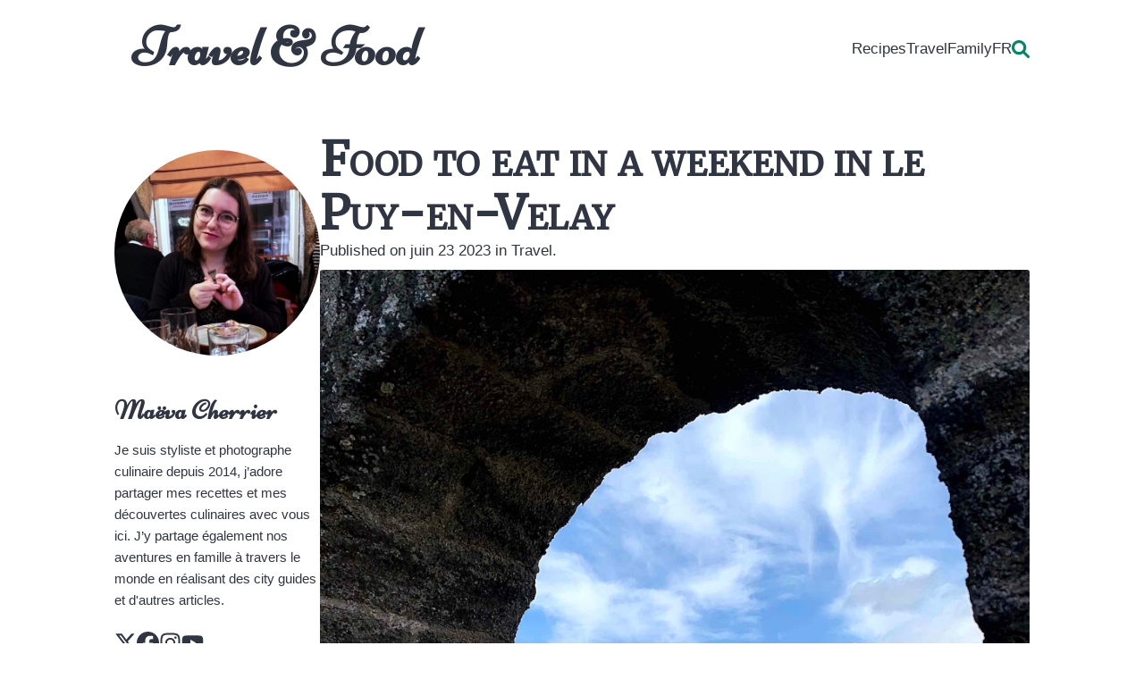

--- FILE ---
content_type: text/html; charset=utf-8
request_url: https://travel-and-food.com/en/2023/06/food-eat-weekend-puy-velay/
body_size: 9065
content:
<!DOCTYPE html>
<html lang="en">
<head>
    <meta charset="utf-8" />
    <meta http-equiv="X-UA-Compatible" content="IE=edge" />

    <title>Food to eat in a weekend in le Puy-en-Velay</title>
    <meta name="HandheldFriendly" content="True" />
    <meta name="viewport" content="width=device-width, initial-scale=1.0" />

    <link rel="stylesheet" type="text/css" href="/assets/css/global.css?v=f18cf3da86" />

    <meta name="description" content="Here&#x27;s a list of what we ate when we visited le Puy-en-Velay in April, local things, our fave spots... Everything you need to plan your upcoming trip !">
    <link rel="icon" href="https://travel-and-food.com/content/images/size/w256h256/2019/08/Logo2.png" type="image/png">
    <link rel="canonical" href="https://travel-and-food.com/en/2023/06/food-eat-weekend-puy-velay/">
    <meta name="referrer" content="no-referrer-when-downgrade">
    
    <meta property="og:site_name" content="Travel &amp; Food">
    <meta property="og:type" content="article">
    <meta property="og:title" content="Food to eat in a weekend in le Puy-en-Velay">
    <meta property="og:description" content="Here&#x27;s a list of what we ate when we visited le Puy-en-Velay in April, local things, our fave spots... Everything you need to plan your upcoming trip !">
    <meta property="og:url" content="https://travel-and-food.com/en/2023/06/food-eat-weekend-puy-velay/">
    <meta property="og:image" content="https://travel-and-food.com/content/images/2023/06/what-we-ate-puy-velay.jpg">
    <meta property="article:published_time" content="2023-06-23T04:55:00.000Z">
    <meta property="article:modified_time" content="2023-06-24T13:49:20.000Z">
    <meta property="article:tag" content="Travel">
    
    <meta property="article:publisher" content="https://www.facebook.com/blogtravelandfood/">
    <meta property="article:author" content="https://www.facebook.com/blogtravelandfood/">
    <meta name="twitter:card" content="summary_large_image">
    <meta name="twitter:title" content="Food to eat in a weekend in le Puy-en-Velay">
    <meta name="twitter:description" content="Here&#x27;s a list of what we ate when we visited le Puy-en-Velay in April, local things, our fave spots... Everything you need to plan your upcoming trip !">
    <meta name="twitter:url" content="https://travel-and-food.com/en/2023/06/food-eat-weekend-puy-velay/">
    <meta name="twitter:image" content="https://travel-and-food.com/content/images/2023/06/what-we-ate-puy-velay.jpg">
    <meta name="twitter:label1" content="Written by">
    <meta name="twitter:data1" content="Maëva Cherrier">
    <meta name="twitter:label2" content="Filed under">
    <meta name="twitter:data2" content="Travel">
    <meta name="twitter:site" content="@TravelnFoodBlog">
    <meta name="twitter:creator" content="@TravelnFoodBlog">
    <meta property="og:image:width" content="1200">
    <meta property="og:image:height" content="1600">
    
    <script type="application/ld+json">
{
    "@context": "https://schema.org",
    "@type": "Article",
    "publisher": {
        "@type": "Organization",
        "name": "Travel &amp; Food",
        "url": "https://travel-and-food.com/",
        "logo": {
            "@type": "ImageObject",
            "url": "https://travel-and-food.com/content/images/size/w256h256/2019/08/Logo2.png",
            "width": 60,
            "height": 60
        }
    },
    "author": {
        "@type": "Person",
        "name": "Maëva Cherrier",
        "image": {
            "@type": "ImageObject",
            "url": "https://travel-and-food.com/content/images/2025/07/maeva.jpeg",
            "width": 500,
            "height": 500
        },
        "url": "https://travel-and-food.com/404/",
        "sameAs": [
            "https://www.facebook.com/blogtravelandfood/",
            "https://x.com/TravelnFoodBlog",
            "https://www.youtube.com/channel/UCTFzmnR_8bJLiq-pIM7YQog",
            "https://www.instagram.com/maevatravelandfood"
        ]
    },
    "headline": "Food to eat in a weekend in le Puy-en-Velay",
    "url": "https://travel-and-food.com/en/2023/06/food-eat-weekend-puy-velay/",
    "datePublished": "2023-06-23T04:55:00.000Z",
    "dateModified": "2023-06-24T13:49:20.000Z",
    "image": {
        "@type": "ImageObject",
        "url": "https://travel-and-food.com/content/images/2023/06/what-we-ate-puy-velay.jpg",
        "width": 1200,
        "height": 1600
    },
    "keywords": "Travel",
    "description": "Here&#x27;s a list of what we ate when we visited le Puy-en-Velay in April, local things, our fave spots... Everything you need to plan your upcoming trip ! ",
    "mainEntityOfPage": "https://travel-and-food.com/en/2023/06/food-eat-weekend-puy-velay/"
}
    </script>

    <meta name="generator" content="Ghost 6.10">
    <link rel="alternate" type="application/rss+xml" title="Travel &amp; Food" href="">
    <script defer src="https://cdn.jsdelivr.net/ghost/portal@~2.56/umd/portal.min.js" data-i18n="true" data-ghost="https://travel-and-food.com/" data-key="5603500152f5761cb459f0a695" data-api="https://travel-and-food.com/ghost/api/content/" data-locale="fr" crossorigin="anonymous"></script><style id="gh-members-styles">.gh-post-upgrade-cta-content,
.gh-post-upgrade-cta {
    display: flex;
    flex-direction: column;
    align-items: center;
    font-family: -apple-system, BlinkMacSystemFont, 'Segoe UI', Roboto, Oxygen, Ubuntu, Cantarell, 'Open Sans', 'Helvetica Neue', sans-serif;
    text-align: center;
    width: 100%;
    color: #ffffff;
    font-size: 16px;
}

.gh-post-upgrade-cta-content {
    border-radius: 8px;
    padding: 40px 4vw;
}

.gh-post-upgrade-cta h2 {
    color: #ffffff;
    font-size: 28px;
    letter-spacing: -0.2px;
    margin: 0;
    padding: 0;
}

.gh-post-upgrade-cta p {
    margin: 20px 0 0;
    padding: 0;
}

.gh-post-upgrade-cta small {
    font-size: 16px;
    letter-spacing: -0.2px;
}

.gh-post-upgrade-cta a {
    color: #ffffff;
    cursor: pointer;
    font-weight: 500;
    box-shadow: none;
    text-decoration: underline;
}

.gh-post-upgrade-cta a:hover {
    color: #ffffff;
    opacity: 0.8;
    box-shadow: none;
    text-decoration: underline;
}

.gh-post-upgrade-cta a.gh-btn {
    display: block;
    background: #ffffff;
    text-decoration: none;
    margin: 28px 0 0;
    padding: 8px 18px;
    border-radius: 4px;
    font-size: 16px;
    font-weight: 600;
}

.gh-post-upgrade-cta a.gh-btn:hover {
    opacity: 0.92;
}</style>
    <script defer src="https://cdn.jsdelivr.net/ghost/sodo-search@~1.8/umd/sodo-search.min.js" data-key="5603500152f5761cb459f0a695" data-styles="https://cdn.jsdelivr.net/ghost/sodo-search@~1.8/umd/main.css" data-sodo-search="https://travel-and-food.com/" data-locale="fr" crossorigin="anonymous"></script>
    
    <link href="https://travel-and-food.com/webmentions/receive/" rel="webmention">
    <script defer src="/public/cards.min.js?v=f18cf3da86"></script>
    <link rel="stylesheet" type="text/css" href="/public/cards.min.css?v=f18cf3da86">
    <script defer src="/public/member-attribution.min.js?v=f18cf3da86"></script><style>:root {--ghost-accent-color: #15171A;}</style>
    <script>
  (function () {
    var script = document.createElement('script');
    script.src = 'https://unpkg.com/web-vitals@5/dist/web-vitals.iife.js';
    script.onload = function () {
      webVitals.onCLS(console.log);
      webVitals.onINP(console.log);
      webVitals.onLCP(console.log);
    };
    document.head.appendChild(script);
  })();
</script>

<script>
    !function(t,e){var o,n,p,r;e.__SV||(window.posthog && window.posthog.__loaded)||(window.posthog=e,e._i=[],e.init=function(i,s,a){function g(t,e){var o=e.split(".");2==o.length&&(t=t[o[0]],e=o[1]),t[e]=function(){t.push([e].concat(Array.prototype.slice.call(arguments,0)))}}(p=t.createElement("script")).type="text/javascript",p.crossOrigin="anonymous",p.async=!0,p.src=s.api_host.replace(".i.posthog.com","-assets.i.posthog.com")+"/static/array.js",(r=t.getElementsByTagName("script")[0]).parentNode.insertBefore(p,r);var u=e;for(void 0!==a?u=e[a]=[]:a="posthog",u.people=u.people||[],u.toString=function(t){var e="posthog";return"posthog"!==a&&(e+="."+a),t||(e+=" (stub)"),e},u.people.toString=function(){return u.toString(1)+".people (stub)"},o="init Fe Us zs Oe js Ns capture Ze calculateEventProperties Hs register register_once register_for_session unregister unregister_for_session Js getFeatureFlag getFeatureFlagPayload isFeatureEnabled reloadFeatureFlags updateEarlyAccessFeatureEnrollment getEarlyAccessFeatures on onFeatureFlags onSurveysLoaded onSessionId getSurveys getActiveMatchingSurveys renderSurvey displaySurvey canRenderSurvey canRenderSurveyAsync identify setPersonProperties group resetGroups setPersonPropertiesForFlags resetPersonPropertiesForFlags setGroupPropertiesForFlags resetGroupPropertiesForFlags reset get_distinct_id getGroups get_session_id get_session_replay_url alias set_config startSessionRecording stopSessionRecording sessionRecordingStarted captureException loadToolbar get_property getSessionProperty Gs qs createPersonProfile Vs As Ks opt_in_capturing opt_out_capturing has_opted_in_capturing has_opted_out_capturing get_explicit_consent_status is_capturing clear_opt_in_out_capturing Bs debug L Ws getPageViewId captureTraceFeedback captureTraceMetric".split(" "),n=0;n<o.length;n++)g(u,o[n]);e._i.push([i,s,a])},e.__SV=1)}(document,window.posthog||[]);
    posthog.init('phc_qbYZ009OffP0wqFGrbqG40z5Ita2pYN5Sz94UMjIB2q', {
        api_host: 'https://eu.i.posthog.com',
        defaults: '2025-05-24',
        person_profiles: 'identified_only',
        cookieless_mode: 'always'
    })
</script>
</head>
<body class="post-template tag-travel tag-hash-en">
    <div class="site-wrapper">
        
        

<header class="site-header">
    <div class="outer site-header-background no-image">
        <div class="inner">
            <div class="site-header-content">
                <h1 class="site-title">
                    <a href="/en/">
                        Travel &amp; Food
                    </a>
                </h1>
            </div>
                <nav class="site-nav">
            <ul class="nav">
    <li class="nav-recipes"><a href="https://travel-and-food.com/en/recipes/">Recipes</a></li>
    <li class="nav-travel"><a href="https://travel-and-food.com/en/travel/">Travel</a></li>
    <li class="nav-family"><a href="https://travel-and-food.com/en/family/">Family</a></li>
    <li class="nav-fr"><a href="https://travel-and-food.com/fr/">FR</a></li>
</ul>


    <a class="search-button" data-ghost-search>
        <svg xmlns="http://www.w3.org/2000/svg" viewBox="0 0 512 512">
            <path fill="currentColor"
                d="M500.3 443.7l-119.7-119.7c27.22-40.41 40.65-90.9 33.46-144.7C401.8 87.79 326.8 13.32 235.2 1.723C99.01-15.51-15.51 99.01 1.724 235.2c11.6 91.64 86.08 166.7 177.6 178.9c53.8 7.189 104.3-6.236 144.7-33.46l119.7 119.7c15.62 15.62 40.95 15.62 56.57 0C515.9 484.7 515.9 459.3 500.3 443.7zM79.1 208c0-70.58 57.42-128 128-128s128 57.42 128 128c0 70.58-57.42 128-128 128S79.1 278.6 79.1 208z" />
        </svg>
    </a>
</nav>        </div>
    </div>
</header>

<main id="site-main" class="site-main outer">
    <div class="inner">
            <aside class="author-aside">
        <img class="author-aside-image" src="https://travel-and-food.com/content/images/2025/07/maeva.jpeg" alt="Maëva Cherrier" />
        <div>
            <h2 class="author-aside-title">Maëva Cherrier</h2>
            <p>
                Je suis styliste et photographe culinaire depuis 2014, j’adore partager mes recettes et mes découvertes culinaires avec vous ici. J’y partage également nos aventures en famille à travers le monde en réalisant des city guides et d&#x27;autres articles.
            </p>
            <div class="author-aside-social">
                
                
                
                
                <a href="https://x.com/TravelnFoodBlog">
                    <svg xmlns="http://www.w3.org/2000/svg" viewBox="0 0 512 512"><!--!Font Awesome Free 6.7.2 by @fontawesome - https://fontawesome.com License - https://fontawesome.com/license/free Copyright 2025 Fonticons, Inc.--><path d="M389.2 48h70.6L305.6 224.2 487 464H345L233.7 318.6 106.5 464H35.8L200.7 275.5 26.8 48H172.4L272.9 180.9 389.2 48zM364.4 421.8h39.1L151.1 88h-42L364.4 421.8z"/></svg>                </a>
                <a href="https://www.facebook.com/blogtravelandfood/">
                    <svg xmlns="http://www.w3.org/2000/svg" viewBox="0 0 512 512"><!--!Font Awesome Free 6.7.2 by @fontawesome - https://fontawesome.com License - https://fontawesome.com/license/free Copyright 2025 Fonticons, Inc.--><path d="M512 256C512 114.6 397.4 0 256 0S0 114.6 0 256C0 376 82.7 476.8 194.2 504.5V334.2H141.4V256h52.8V222.3c0-87.1 39.4-127.5 125-127.5c16.2 0 44.2 3.2 55.7 6.4V172c-6-.6-16.5-1-29.6-1c-42 0-58.2 15.9-58.2 57.2V256h83.6l-14.4 78.2H287V510.1C413.8 494.8 512 386.9 512 256h0z"/></svg>                </a>
                <a href="https://www.instagram.com/maevatravelandfood">
                    <svg xmlns="http://www.w3.org/2000/svg" viewBox="0 0 448 512"><!--!Font Awesome Free 6.7.2 by @fontawesome - https://fontawesome.com License - https://fontawesome.com/license/free Copyright 2025 Fonticons, Inc.--><path d="M224.1 141c-63.6 0-114.9 51.3-114.9 114.9s51.3 114.9 114.9 114.9S339 319.5 339 255.9 287.7 141 224.1 141zm0 189.6c-41.1 0-74.7-33.5-74.7-74.7s33.5-74.7 74.7-74.7 74.7 33.5 74.7 74.7-33.6 74.7-74.7 74.7zm146.4-194.3c0 14.9-12 26.8-26.8 26.8-14.9 0-26.8-12-26.8-26.8s12-26.8 26.8-26.8 26.8 12 26.8 26.8zm76.1 27.2c-1.7-35.9-9.9-67.7-36.2-93.9-26.2-26.2-58-34.4-93.9-36.2-37-2.1-147.9-2.1-184.9 0-35.8 1.7-67.6 9.9-93.9 36.1s-34.4 58-36.2 93.9c-2.1 37-2.1 147.9 0 184.9 1.7 35.9 9.9 67.7 36.2 93.9s58 34.4 93.9 36.2c37 2.1 147.9 2.1 184.9 0 35.9-1.7 67.7-9.9 93.9-36.2 26.2-26.2 34.4-58 36.2-93.9 2.1-37 2.1-147.8 0-184.8zM398.8 388c-7.8 19.6-22.9 34.7-42.6 42.6-29.5 11.7-99.5 9-132.1 9s-102.7 2.6-132.1-9c-19.6-7.8-34.7-22.9-42.6-42.6-11.7-29.5-9-99.5-9-132.1s-2.6-102.7 9-132.1c7.8-19.6 22.9-34.7 42.6-42.6 29.5-11.7 99.5-9 132.1-9s102.7-2.6 132.1 9c19.6 7.8 34.7 22.9 42.6 42.6 11.7 29.5 9 99.5 9 132.1s2.7 102.7-9 132.1z"/></svg>                </a>
                <a href="https://www.youtube.com/channel/UCTFzmnR_8bJLiq-pIM7YQog">
                    <svg xmlns="http://www.w3.org/2000/svg" viewBox="0 0 576 512"><!--!Font Awesome Free 6.7.2 by @fontawesome - https://fontawesome.com License - https://fontawesome.com/license/free Copyright 2025 Fonticons, Inc.--><path d="M549.7 124.1c-6.3-23.7-24.8-42.3-48.3-48.6C458.8 64 288 64 288 64S117.2 64 74.6 75.5c-23.5 6.3-42 24.9-48.3 48.6-11.4 42.9-11.4 132.3-11.4 132.3s0 89.4 11.4 132.3c6.3 23.7 24.8 41.5 48.3 47.8C117.2 448 288 448 288 448s170.8 0 213.4-11.5c23.5-6.3 42-24.2 48.3-47.8 11.4-42.9 11.4-132.3 11.4-132.3s0-89.4-11.4-132.3zm-317.5 213.5V175.2l142.7 81.2-142.7 81.2z"/></svg>                </a>
                
                
            </div>
        </div>
                        <div class="newsletter">
    <h3>Newsletter :</h3>
    <form data-members-form="subscribe">
        <p class="success-message">
            Thanks for subscribing! Check your emails.
        </p>
        <p class="error-message">
            Something happened. Try again later.
        </p>

        <input data-members-name type="text" placeholder="John Doe"/>
        <input data-members-email type="email" required="true" placeholder="john.doe@mail.com"/>
        <button type="submit">Subscribe</button>
    </form>
</div>    </aside>
        <article class="post-full post tag-travel tag-hash-en">
            <header class="post-full-header">
                <h1 class="post-full-title">Food to eat in a weekend in le Puy-en-Velay</h1>

                <div class="post-full-byline">
                    <div class="byline-meta-content">
                            <time class="byline-meta-date" datetime="2023-06-23">Published on juin 23 2023</time> in Travel.
                    </div>
                </div>

                <div class="post-full-featured-image">
                    <img src="/content/images/2023/06/what-we-ate-puy-velay.jpg" class="feature-image" alt="Food to eat in a weekend in le Puy-en-Velay" />
                </div>
            </header>

                <section class="post-full-content">
                    <div class="post-content">
                        <p>Here's a list of what we ate when we visited le Puy-en-Velay in April, local things, our fave spots... Everything you need to plan your upcoming trip ! </p><p>There's quite a lot of restaurants so there's a lot to choose from. But at the end of April, about 50% of the restaurants were closed for vacation... Bad luck on our part, don't make the same mistake and go a little earlier or later in the year. Didn't stop us from having good food and fun, though !</p><h3 id="local-food"><strong>Local food : </strong></h3><p><strong>Warmth and generosity at La Table du Plot</strong></p><figure class="kg-card kg-image-card kg-card-hascaption"><img src="https://travel-and-food.com/content/images/2023/06/truffade.jpg" class="kg-image" alt loading="lazy" width="1800" height="2283" srcset="https://travel-and-food.com/content/images/size/w600/2023/06/truffade.jpg 600w, https://travel-and-food.com/content/images/size/w1000/2023/06/truffade.jpg 1000w, https://travel-and-food.com/content/images/size/w1600/2023/06/truffade.jpg 1600w, https://travel-and-food.com/content/images/2023/06/truffade.jpg 1800w" sizes="(min-width: 720px) 720px"><figcaption>Truffade</figcaption></figure><p>We loved <a href="https://www.facebook.com/people/La-Table-Du-Plot/100064235912895/">"La Table du Plot"</a> on the place du Plot, food was delicious and well executed. The floor upstairs was kinda sticky... Just saying. But everything else was great and the waiter was adorable.</p><figure class="kg-card kg-image-card kg-card-hascaption"><img src="https://travel-and-food.com/content/images/2023/06/onglet.jpg" class="kg-image" alt loading="lazy" width="1800" height="2400" srcset="https://travel-and-food.com/content/images/size/w600/2023/06/onglet.jpg 600w, https://travel-and-food.com/content/images/size/w1000/2023/06/onglet.jpg 1000w, https://travel-and-food.com/content/images/size/w1600/2023/06/onglet.jpg 1600w, https://travel-and-food.com/content/images/2023/06/onglet.jpg 1800w" sizes="(min-width: 720px) 720px"><figcaption>Beef skirt with homemade fries and a salad</figcaption></figure><p>The truffade is very generous as you can see on the picture (18,50€), the beef skirt was incredibly tender(18,5€) and there's a "plat du jour" (changes daily) for 12€ (mussels with fries that day). Fries were homemade and cooked just how I like them. I highly recommend it !</p><p><strong>Something for everyone at the Halles Ponotes (marché couvert) </strong></p><p>A beautiful food court with plenty of options to choose from, it was recently renovated and it turned out great.</p><figure class="kg-card kg-image-card kg-card-hascaption"><img src="https://travel-and-food.com/content/images/2023/06/hot-dog.jpg" class="kg-image" alt loading="lazy" width="1800" height="2400" srcset="https://travel-and-food.com/content/images/size/w600/2023/06/hot-dog.jpg 600w, https://travel-and-food.com/content/images/size/w1000/2023/06/hot-dog.jpg 1000w, https://travel-and-food.com/content/images/size/w1600/2023/06/hot-dog.jpg 1600w, https://travel-and-food.com/content/images/2023/06/hot-dog.jpg 1800w" sizes="(min-width: 720px) 720px"><figcaption>Poultry hot dog</figcaption></figure><p>You'll find the Rotisserie, a food stand where you can have an amazing deluxe poultry hot dog (9€) or dive into a plate of bbq chicken wings (12€). Such a good spot, we loved everything !</p><figure class="kg-card kg-image-card kg-card-hascaption"><img src="https://travel-and-food.com/content/images/2023/06/ailes-poulet.jpg" class="kg-image" alt loading="lazy" width="1800" height="2084" srcset="https://travel-and-food.com/content/images/size/w600/2023/06/ailes-poulet.jpg 600w, https://travel-and-food.com/content/images/size/w1000/2023/06/ailes-poulet.jpg 1000w, https://travel-and-food.com/content/images/size/w1600/2023/06/ailes-poulet.jpg 1600w, https://travel-and-food.com/content/images/2023/06/ailes-poulet.jpg 1800w" sizes="(min-width: 720px) 720px"><figcaption>BBQ sauce chicken wings</figcaption></figure><p>At the Ephémère, you can order oysters, mussels or other sea food option.<br>9,5€ half a dozen of oysters. </p><figure class="kg-card kg-image-card kg-card-hascaption"><img src="https://travel-and-food.com/content/images/2023/06/huitres.jpg" class="kg-image" alt loading="lazy" width="1800" height="2400" srcset="https://travel-and-food.com/content/images/size/w600/2023/06/huitres.jpg 600w, https://travel-and-food.com/content/images/size/w1000/2023/06/huitres.jpg 1000w, https://travel-and-food.com/content/images/size/w1600/2023/06/huitres.jpg 1600w, https://travel-and-food.com/content/images/2023/06/huitres.jpg 1800w" sizes="(min-width: 720px) 720px"><figcaption>Oysters</figcaption></figure><p>There's also sushi, pastries, smoothies, charcuterie boards... You'll find something you like, no doubt.</p><p><em>Address : Place du Marché Couvert, 43000 Puy-En-Velay</em></p><p><strong>For dessert, head to <a href="https://www.patisseriesabot.com/?ref=travel-and-food.com">patisserie Yann Sabot</a></strong></p><figure class="kg-card kg-image-card kg-card-hascaption"><img src="https://travel-and-food.com/content/images/2023/06/patisseries.jpg" class="kg-image" alt loading="lazy" width="1800" height="2400" srcset="https://travel-and-food.com/content/images/size/w600/2023/06/patisseries.jpg 600w, https://travel-and-food.com/content/images/size/w1000/2023/06/patisseries.jpg 1000w, https://travel-and-food.com/content/images/size/w1600/2023/06/patisseries.jpg 1600w, https://travel-and-food.com/content/images/2023/06/patisseries.jpg 1800w" sizes="(min-width: 720px) 720px"><figcaption>Local pastries</figcaption></figure><p>For delicious pastries, we headed to Yann Sabot's pastries and it was such a good find.<br>We tried a pastry that looked like an eclair, verbena flavored, so good. <br>Then a lemon meringue pie and a peach/strawberry entremet. Everything was delicious and reasonably priced.</p><p><em>Address : 21 rue St Gilles, 43000 Puy-En-Velay</em></p><h3 id="what-are-we-drinking"><strong>What are we drinking ? </strong></h3><p>We talked about food quite a lot, but let's see what there is to drink in le Puy-en-Velay... Verbena liquor is everywhere and there's quite a lot of local breweries with fun flavors.</p><p>I tried a verbena flavored white beer from <a href="https://www.spiritueuxothentik.com/?ref=travel-and-food.com">Othentik</a>, light and floral, I loved it.</p><figure class="kg-card kg-image-card kg-card-hascaption"><img src="https://travel-and-food.com/content/images/2023/06/biere-verveine.jpg" class="kg-image" alt loading="lazy" width="1800" height="2400" srcset="https://travel-and-food.com/content/images/size/w600/2023/06/biere-verveine.jpg 600w, https://travel-and-food.com/content/images/size/w1000/2023/06/biere-verveine.jpg 1000w, https://travel-and-food.com/content/images/size/w1600/2023/06/biere-verveine.jpg 1600w, https://travel-and-food.com/content/images/2023/06/biere-verveine.jpg 1800w" sizes="(min-width: 720px) 720px"><figcaption>Verbena flavored beer</figcaption></figure><p><br>Just out of curiosity, I bought this puy lentil brewed beer from <a href="https://shop.easybeer.fr/lavellavia?ref=travel-and-food.com">La Vellavia</a>, a little bit better but very refreshing.</p><figure class="kg-card kg-image-card kg-card-hascaption"><img src="https://travel-and-food.com/content/images/2023/06/biere-lentilles.jpg" class="kg-image" alt loading="lazy" width="1800" height="2400" srcset="https://travel-and-food.com/content/images/size/w600/2023/06/biere-lentilles.jpg 600w, https://travel-and-food.com/content/images/size/w1000/2023/06/biere-lentilles.jpg 1000w, https://travel-and-food.com/content/images/size/w1600/2023/06/biere-lentilles.jpg 1600w, https://travel-and-food.com/content/images/2023/06/biere-lentilles.jpg 1800w" sizes="(min-width: 720px) 720px"><figcaption>Puy lentil brewed beer</figcaption></figure><h3 id="local-produce-to-put-in-your-suitcase"><strong>Local produce to put in your suitcase</strong></h3><p>Don't miss the farmer's market on the Place du Plot every Saturday morning. You'll find puy lentils, artisou and other Puy specialties !</p><figure class="kg-card kg-image-card kg-card-hascaption"><img src="https://travel-and-food.com/content/images/2023/06/march--puy-velay.jpg" class="kg-image" alt loading="lazy" width="1800" height="2400" srcset="https://travel-and-food.com/content/images/size/w600/2023/06/march--puy-velay.jpg 600w, https://travel-and-food.com/content/images/size/w1000/2023/06/march--puy-velay.jpg 1000w, https://travel-and-food.com/content/images/size/w1600/2023/06/march--puy-velay.jpg 1600w, https://travel-and-food.com/content/images/2023/06/march--puy-velay.jpg 1800w" sizes="(min-width: 720px) 720px"><figcaption>Artisou cheese</figcaption></figure><p>What is artisou cheese ? A nice producer explained that it's a cow's milk cheese that is aged on wooder planks, mites are attracted by the wood and get on the cheese's crust, giving it its weird shape and strong flavor.</p><figure class="kg-card kg-video-card kg-card-hascaption"><div class="kg-video-container"><video src="https://travel-and-food.com/content/media/2023/06/img-8316_2an26Umu.mp4" poster="https://img.spacergif.org/v1/1080x1920/0a/spacer.png" width="1080" height="1920" loop autoplay muted playsinline preload="metadata" style="background: transparent url('https://travel-and-food.com/content/images/2023/06/media-thumbnail-ember1272.jpg') 50% 50% / cover no-repeat;" /></video><div class="kg-video-overlay"><button class="kg-video-large-play-icon"><svg xmlns="http://www.w3.org/2000/svg" viewBox="0 0 24 24"><path d="M23.14 10.608 2.253.164A1.559 1.559 0 0 0 0 1.557v20.887a1.558 1.558 0 0 0 2.253 1.392L23.14 13.393a1.557 1.557 0 0 0 0-2.785Z"/></svg></button></div><div class="kg-video-player-container kg-video-hide"><div class="kg-video-player"><button class="kg-video-play-icon"><svg xmlns="http://www.w3.org/2000/svg" viewBox="0 0 24 24"><path d="M23.14 10.608 2.253.164A1.559 1.559 0 0 0 0 1.557v20.887a1.558 1.558 0 0 0 2.253 1.392L23.14 13.393a1.557 1.557 0 0 0 0-2.785Z"/></svg></button><button class="kg-video-pause-icon kg-video-hide"><svg xmlns="http://www.w3.org/2000/svg" viewBox="0 0 24 24"><rect x="3" y="1" width="7" height="22" rx="1.5" ry="1.5"/><rect x="14" y="1" width="7" height="22" rx="1.5" ry="1.5"/></svg></button><span class="kg-video-current-time">0:00</span><div class="kg-video-time">/<span class="kg-video-duration"></span></div><input type="range" class="kg-video-seek-slider" max="100" value="0"><button class="kg-video-playback-rate">1&#215;</button><button class="kg-video-unmute-icon"><svg xmlns="http://www.w3.org/2000/svg" viewBox="0 0 24 24"><path d="M15.189 2.021a9.728 9.728 0 0 0-7.924 4.85.249.249 0 0 1-.221.133H5.25a3 3 0 0 0-3 3v2a3 3 0 0 0 3 3h1.794a.249.249 0 0 1 .221.133 9.73 9.73 0 0 0 7.924 4.85h.06a1 1 0 0 0 1-1V3.02a1 1 0 0 0-1.06-.998Z"/></svg></button><button class="kg-video-mute-icon kg-video-hide"><svg xmlns="http://www.w3.org/2000/svg" viewBox="0 0 24 24"><path d="M16.177 4.3a.248.248 0 0 0 .073-.176v-1.1a1 1 0 0 0-1.061-1 9.728 9.728 0 0 0-7.924 4.85.249.249 0 0 1-.221.133H5.25a3 3 0 0 0-3 3v2a3 3 0 0 0 3 3h.114a.251.251 0 0 0 .177-.073ZM23.707 1.706A1 1 0 0 0 22.293.292l-22 22a1 1 0 0 0 0 1.414l.009.009a1 1 0 0 0 1.405-.009l6.63-6.631A.251.251 0 0 1 8.515 17a.245.245 0 0 1 .177.075 10.081 10.081 0 0 0 6.5 2.92 1 1 0 0 0 1.061-1V9.266a.247.247 0 0 1 .073-.176Z"/></svg></button><input type="range" class="kg-video-volume-slider" max="100" value="100"></div></div></div><figcaption>Mites on the artisou cheese</figcaption></figure><p>If you focus for a second, you'll see them wander around the cheese. If you can get past the psychological barrier that is eating mites, it's a delicious cheese. A fun gift to bring back to the bravest of your friends. </p><p>Here's a little inspiration if you plan on visiting the Puy-en-Velay soon ! I hope this post and the <a href="https://travel-and-food.com/en/2023/06/what-to-do-weekend-puy-en-velay/">"what to do in le Puy-en-Velay"</a> one will be useful and makes you want to spend a few days here.</p><p>I'll see you soon ! </p>
                    </div>
                </section>
        </article>
    </div>
</main>

<aside class="read-next outer">
    <div class="inner">
            <h3 class="title">My other posts :</h3>

        <div class="pages">
                <article class="post-card post tag-desserts tag-recettes tag-hash-fr ">
    <div class="post-card-image">
        <a class="post-card-content-link" href="/fr/2023/08/far-abricots-romarin/">
            <img src="/content/images/2023/08/far-aux-abricots.jpg" class="feature-image" alt="Far aux abricots et romarin" />
        </a>
    </div>
    <div class="post-card-content">
        <a class="post-card-content-link" href="/fr/2023/08/far-abricots-romarin/">
            <header class="post-card-header">
                <h2 class="post-card-title">Far aux abricots et romarin</h2>
            </header>

            <section class="post-card-excerpt">
                <p>Ce far aux abricots et au romarin est une délicieuse façon de se régaler d&#39;abricots bien mûrs. Les ingrédients de la recette sont simples et le goût est sublime.</p>
            </section>
        </a>

        <footer class="post-card-meta">
            <span class="post-card-byline-date">
                <time datetime="2023-08-07">août 2023</time>
                <span class="bull">&bull;</span> 2 min read
                <span class="bull">&bull;</span> Desserts, Recettes
            </span>
        </footer>
    </div>
</article>
                <article class="post-card post tag-voyages tag-hash-fr ">
    <div class="post-card-image">
        <a class="post-card-content-link" href="/fr/2023/06/week-end-puy-velay-que-manger-bonnes-adresses/">
            <img src="/content/images/2023/06/que-manger.jpg" class="feature-image" alt="Un week-end au Puy-en-Velay : que manger ? Mes bonnes adresses !" />
        </a>
    </div>
    <div class="post-card-content">
        <a class="post-card-content-link" href="/fr/2023/06/week-end-puy-velay-que-manger-bonnes-adresses/">
            <header class="post-card-header">
                <h2 class="post-card-title">Un week-end au Puy-en-Velay : que manger ? Mes bonnes adresses !</h2>
            </header>

            <section class="post-card-excerpt">
                <p>Voilà une petite liste ce que l&#39;on a mangé lors de notre visite au Puy-en-Velay en avril, des spécialités locales, des bonnes adresses... Tout ce dont vous avez besoin pour préparer votre voyage !</p>
            </section>
        </a>

        <footer class="post-card-meta">
            <span class="post-card-byline-date">
                <time datetime="2023-06-23">juin 2023</time>
                <span class="bull">&bull;</span> 4 min read
                <span class="bull">&bull;</span> Voyages
            </span>
        </footer>
    </div>
</article>        </div>
    </div>
</aside>


        <footer class="site-footer outer" lang="en">
            <div class="site-footer-content inner">
                &copy; 2015-2026 <a href="https://travel-and-food.com">Travel &amp; Food</a>. All rights reserved.<br/>
                Designed and developed by <a href="https://nathanaelcherrier.dev">Nathanaël Cherrier</a> from <a href="https://mindsers.it">MindsersIT</a>.
            </div>
        </footer>
    </div>

    
</body>
</html>


--- FILE ---
content_type: text/css; charset=UTF-8
request_url: https://travel-and-food.com/assets/css/global.css?v=f18cf3da86
body_size: 5180
content:
@import"https://fonts.googleapis.com/css?family=Merriweather|Niconne&display=swap";html,body,div,span,applet,object,iframe,h1,h2,h3,h4,h5,h6,p,blockquote,pre,a,abbr,acronym,address,big,cite,code,del,dfn,em,img,ins,kbd,q,s,samp,small,strike,strong,sub,sup,tt,var,dl,dt,dd,ol,ul,li,fieldset,form,label,legend,table,caption,tbody,tfoot,thead,tr,th,td,article,aside,canvas,details,embed,figure,figcaption,footer,header,hgroup,menu,nav,output,ruby,section,summary,time,mark,audio,video{margin:0;padding:0;border:0;font:inherit;font-size:100%;vertical-align:baseline}body{line-height:1}ol,ul{list-style:none}blockquote,q{quotes:none}blockquote:before,blockquote:after,q:before,q:after{content:"";content:none}table{border-spacing:0;border-collapse:collapse}img{max-width:100%}html{box-sizing:border-box;font-family:sans-serif;-ms-text-size-adjust:100%;-webkit-text-size-adjust:100%}*,*:before,*:after{box-sizing:inherit}a{background-color:rgba(0,0,0,0)}a:active,a:hover{outline:0}b,strong{font-weight:bold}i,em,dfn{font-style:italic}h1{margin:.67em 0;font-size:2em}small{font-size:80%}sub,sup{position:relative;font-size:75%;line-height:0;vertical-align:baseline}sup{top:-0.5em}sub{bottom:-0.25em}img{border:0}svg:not(:root){overflow:hidden}mark{background-color:#fdffb6}code,kbd,pre,samp{font-family:monospace,monospace;font-size:1em}button,input,optgroup,select,textarea{margin:0;color:inherit;font:inherit}button{overflow:visible;border:none}button,select{text-transform:none}button,html input[type=button],input[type=reset],input[type=submit]{cursor:pointer;-webkit-appearance:button}button[disabled],html input[disabled]{cursor:default}button::-moz-focus-inner,input::-moz-focus-inner{padding:0;border:0}input{line-height:normal}input:focus{outline:none}input[type=checkbox],input[type=radio]{box-sizing:border-box;padding:0}input[type=number]::-webkit-inner-spin-button,input[type=number]::-webkit-outer-spin-button{height:auto}input[type=search]{box-sizing:content-box;-webkit-appearance:textfield}input[type=search]::-webkit-search-cancel-button,input[type=search]::-webkit-search-decoration{-webkit-appearance:none}legend{padding:0;border:0}textarea{overflow:auto}table{border-spacing:0;border-collapse:collapse}td,th{padding:0}html{overflow-x:hidden;overflow-y:scroll;font-size:62.5%;background:#fff;-webkit-tap-highlight-color:rgba(0,0,0,0)}body{overflow-x:hidden;color:#3c484e;font-family:-apple-system,BlinkMacSystemFont,"Segoe UI","Roboto","Oxygen","Ubuntu","Cantarell","Fira Sans","Droid Sans","Helvetica Neue",sans-serif;font-size:1.5rem;line-height:1.6em;font-weight:400;font-style:normal;letter-spacing:.2;text-rendering:optimizeLegibility;text-size-adjust:100%;background:#fff;-webkit-font-smoothing:antialiased;-moz-osx-font-smoothing:grayscale;-moz-font-feature-settings:"liga" on;font-feature-settings:"liga" on}::selection{text-shadow:none;background:#cbeafb}hr{position:relative;display:block;width:100%;margin:1.8em 0 2.4em;padding:0;height:1px;border:0;border-top:1px solid #e3e9ed}audio,canvas,iframe,img,svg,video{vertical-align:middle}fieldset{margin:0;padding:0;border:0}textarea{resize:vertical}p,ul,ol,dl,blockquote{margin:0 0 1.5em 0}ol,ul{padding-left:1.3em;padding-right:1.5em}ol ol,ul ul,ul ol,ol ul{margin:.5em 0 1em}ul{list-style:disc}ol{list-style:decimal}ul,ol{max-width:100%}li{margin:.5em 0;padding-left:.3em;line-height:1.6em}dt{float:left;margin:0 20px 0 0;width:120px;font-weight:500;text-align:right}dd{margin:0 0 5px 0;text-align:left}blockquote{margin:.3em 0 1.8em;padding:0 1.6em 0 1.6em;border-left:#cbeafb .5em solid}blockquote p{margin:.8em 0;font-size:1.2em;font-weight:300}blockquote small{display:inline-block;margin:.8em 0 .8em 1.5em;font-size:.9em;opacity:.8}blockquote small:before{content:"— "}blockquote cite{font-weight:bold}blockquote cite a{font-weight:normal}a{color:#008768;text-decoration:none}a:hover{text-decoration:underline}h1,h2,h3,h4,h5,h6{margin-top:0;color:#2f3542;line-height:1.15;font-weight:700;text-rendering:optimizeLegibility}h1{margin:0 0 .5em 0;font-size:4rem;font-weight:700}@media(max-width: 500px){h1{font-size:2rem}}h2{margin:1.5em 0 .5em 0;font-size:2rem}@media(max-width: 500px){h2{font-size:1.8rem}}h3{margin:1.5em 0 .5em 0;font-size:1.8rem;font-weight:500}@media(max-width: 500px){h3{font-size:1.7rem}}h4{margin:1.5em 0 .5em 0;font-size:1.6rem;font-weight:500}h5{margin:1.5em 0 .5em 0;font-size:1.4rem;font-weight:500}h6{margin:1.5em 0 .5em 0;font-size:1.4rem;font-weight:500}body{color:#2f3542}body .site-header .inner{width:1024px;margin:auto;display:flex;justify-content:space-between;align-items:center}@media(max-width: 1024px){body .site-header .inner{width:100%;padding:10px;flex-direction:column;justify-content:center}}body .site-header .inner .site-title{text-align:center;font-family:"Niconne",serif;font-size:4em;line-height:.8em;margin:30px 0;width:360px}@media(max-width: 767px){body .site-header .inner .site-title{font-size:3.5em}}@media(max-width: 1024px){body .site-header .inner .site-title{width:100%}}body .site-header .inner .site-title .site-author{font-size:.5em;margin:0;font-weight:500}body .site-header .inner .site-title a{color:#2f3542;text-decoration:none}body .site-header .inner .site-nav{display:flex;align-items:center;gap:20px}body .site-header .inner .site-nav .search-button svg{height:20px;width:20px}body .site-header .inner .site-nav ul,body .site-header .inner .site-nav .social-links{display:flex;justify-content:flex-end;margin:0;gap:20px}@media(max-width: 1024px){body .site-header .inner .site-nav ul,body .site-header .inner .site-nav .social-links{justify-content:center}}body .site-header .inner .site-nav ul{padding:0}@media(max-width: 1024px){body .site-header .inner .site-nav ul{margin-top:20px}}body .site-header .inner .site-nav ul li{list-style:none;font-family:-apple-system,BlinkMacSystemFont,"Segoe UI","Roboto","Oxygen","Ubuntu","Cantarell","Fira Sans","Droid Sans","Helvetica Neue",sans-serif;font-size:1.1em;padding-left:0;line-height:30px}@media(max-width: 350px){body .site-header .inner .site-nav ul li{font-size:.9em}}body .site-header .inner .site-nav ul li a{text-decoration:none;color:#2f3542}body .site-header .inner .site-nav ul li a:hover{color:#008768}body .site-header .inner .site-nav ul li.nav-current a{color:#008768}body .site-header .inner .site-nav .social-links{justify-content:flex-end}@media(max-width: 1024px){body .site-header .inner .site-nav .social-links{justify-content:center}}body .site-header .inner .site-nav .social-links a:last-child{margin-right:0}body .site-header .inner .site-nav .social-links .social-link{height:25px;width:25px;margin:0 10px;fill:#2f3542}@media(max-width: 350px){body .site-header .inner .site-nav .social-links .social-link{display:none}}body .site-header .inner .site-nav .social-links .social-link:hover{fill:#008768}body .site-header .inner .site-nav .social-links .members-link{padding:2px 6px;color:#2f3542;font-size:1.1em;text-decoration:none;border:2px solid rgba(0,0,0,0);border-radius:3px;margin:0 10px;transition:color .4s ease-in-out,border-color .4s ease-in-out,background-color .4s ease-in-out}@media(max-width: 350px){body .site-header .inner .site-nav .social-links .members-link{font-size:.9em}}body .site-header .inner .site-nav .social-links .members-link:hover{color:#008768}body .site-header .inner .site-nav .social-links .members-link.primary{border-color:#008768;color:#008768}body .site-header .inner .site-nav .social-links .members-link.primary:hover{color:#fff;background-color:#008768}body .site-main .inner{width:1024px;margin:auto;display:flex;gap:40px}@media(max-width: 1024px){body .site-main .inner{width:100%;padding:10px;flex-direction:column-reverse}}body .site-main .inner .post-feed{margin:60px 0;display:flex;flex-direction:column;gap:20px}body .site-main .inner .post-feed .post-feed-fallback{text-align:center;margin:40px;font-family:Georgia,Times,serif;font-size:1.1em}body .site-main .inner .post-feed .post-feed-header{background-color:#f4f6fa;padding:10px 20px;border-radius:3px;display:flex;flex-direction:column;gap:10px}body .site-main .inner .post-feed .post-feed-header .site-title{font-family:"Merriweather",Georgia,Times,serif;font-variant:small-caps;font-size:1.9em;margin:0}body .site-main .inner .post-feed .post-feed-header .site-description{margin:0}body .site-main .inner .post-feed .post-feed-header .book-list{display:flex;flex-direction:row;flex-wrap:wrap;justify-content:space-between;align-items:flex-end;padding:10px;gap:10px}body .site-main .inner .post-feed .post-feed-header .book-list .book-list-element{display:flex;flex-direction:column;align-items:center;margin:0;gap:10px}body .site-main .inner .post-feed .post-feed-header .book-list .book-list-element img{border-radius:3px}body .site-main .inner .post-feed .post-feed-header .book-list .book-list-element .book-list-element-cta{background-color:#008768;color:#fff;padding:5px 10px;border-radius:3px}body .site-main .inner .post-feed .post-feed-header .post-feed-header-submenu{display:flex;flex-direction:row;flex-wrap:wrap;gap:50px;justify-content:space-evenly;margin:20px}body .site-main .inner .post-feed .post-feed-header .post-feed-header-submenu .menu-element{display:flex;flex-direction:column;justify-content:center;align-items:center;gap:5px}body .site-main .inner .post-feed .post-feed-header .post-feed-header-submenu .menu-element img{width:150px;height:150px;border-radius:50%}body .site-main .inner .post-feed .post-feed-header .post-feed-header-submenu .menu-element p{margin:0}body .site-main .inner .author-aside{flex:0 0 230px;margin:60px 0}@media(max-width: 1024px){body .site-main .inner .author-aside{display:flex;flex-direction:row;gap:20px;margin:0}}body .site-main .inner .author-aside .author-aside-title{font-family:"Niconne",serif;font-size:2em}body .site-main .inner .author-aside .author-aside-image{width:100%;height:auto;border-radius:50%;max-width:230px}body .site-main .inner .author-aside .author-aside-social{display:flex;flex-wrap:wrap;gap:10px}body .site-main .inner .author-aside .author-aside-social svg{width:25px;height:25px;fill:#2f3542;transition:fill .4s ease-in-out}body .site-main .inner .author-aside .author-aside-social svg:hover{fill:#008768;cursor:pointer}body .site-main .inner .author-aside .newsletter{margin:30px 0;display:flex;flex-direction:column;gap:10px}body .site-main .inner .author-aside .newsletter h3{font-family:"Merriweather",Georgia,Times,serif;font-variant:small-caps;font-size:1.1em;margin:0}body .site-main .inner .author-aside .newsletter form{display:flex;flex-direction:column;gap:10px}body .site-main .inner .author-aside .newsletter form input[type=email],body .site-main .inner .author-aside .newsletter form input[type=text]{padding:5px}body .site-main .inner .author-aside .newsletter form button{display:inline-block;border-radius:3px;background-color:#008768;color:#fff;padding:5px 20px;text-decoration:none;transition:background-color .4s ease-in-out;width:100%;text-align:center}body .site-main .inner .author-aside .newsletter form button:hover,body .site-main .inner .author-aside .newsletter form button:focus{background-color:rgb(0,172.5,132.8888888889)}body .site-main .inner .author-aside .newsletter form .success-message,body .site-main .inner .author-aside .newsletter form .error-message{display:none;font-style:italic;margin:0}body .site-main .inner .author-aside .newsletter form .success-message{color:#6495ed}body .site-main .inner .author-aside .newsletter form .error-message{color:red}body .site-main .inner .author-aside .newsletter form.error .error-message{display:block}body .site-main .inner .author-aside .newsletter form.success .success-message{display:block}body .site-main .inner .pagination a:hover{text-decoration:none}body .site-footer{padding:60px 0}@media(max-width: 1024px){body .site-footer{padding:10px 0}}body .site-footer .inner{width:1024px;margin:auto;text-align:center;border-top:1px solid #c7d5d8;padding-top:80px}@media(max-width: 767px){body .site-footer .inner{font-size:small}}@media(max-width: 1024px){body .site-footer .inner{width:100%;padding:10px}}.post-card{border-radius:3px;border:1px solid #c7d5d8;padding:20px;transition:border-color .4s ease-in-out}.post-card .post-card-image{margin-bottom:15px;display:flex;justify-content:center;align-items:center;height:250px;overflow:hidden;border-radius:3px}.post-card .post-card-title{font-family:"Merriweather",Georgia,Times,serif;font-variant:small-caps;font-size:1.9em;margin-top:0;transition:color .4s ease-in-out}.post-card .post-card-excerpt{font-family:-apple-system,BlinkMacSystemFont,"Segoe UI","Roboto","Oxygen","Ubuntu","Cantarell","Fira Sans","Droid Sans","Helvetica Neue",sans-serif;font-size:1.2em;margin:16px 0}.post-card .post-card-excerpt p{margin:0}.post-card .post-card-content-link{color:#2f3542;text-decoration:none}.post-card .post-card-meta{font-family:-apple-system,BlinkMacSystemFont,"Segoe UI","Roboto","Oxygen","Ubuntu","Cantarell","Fira Sans","Droid Sans","Helvetica Neue",sans-serif}.post-card:hover{border-color:#008768}.post-card:hover .post-card-title{color:#008768}.post-full .post-full-title{font-family:Merriweather,Georgia,Times,serif;font-variant:small-caps;margin:40px 0 0;font-size:3.5em}.post-full .post-full-byline{font-family:-apple-system,BlinkMacSystemFont,"Segoe UI","Roboto","Oxygen","Ubuntu","Cantarell","Fira Sans","Droid Sans","Helvetica Neue",sans-serif;font-size:1.1em}.post-full .post-restricted-content{font-size:1.1em;margin-top:20px}.post-full .post-restricted-content .post-excerpt{background-image:linear-gradient(180deg, #2f3542, white);background-clip:text;-webkit-background-clip:text;-webkit-text-fill-color:rgba(0,0,0,0);-moz-background-clip:text;-moz-text-fill-color:rgba(0,0,0,0)}.post-full .post-restricted-content .signin-form{margin:120px 0}.post-full .post-full-featured-image{margin:10px 0}.post-full .post-full-featured-image .feature-image{border-radius:3px}.post-full .post-full-content{font-size:1.1em;margin-top:20px}.post-full .post-full-content h2,.post-full .post-full-content h3,.post-full .post-full-content h4,.post-full .post-full-content h6{font-family:Merriweather,Georgia,Times,serif;font-weight:500}.post-full .post-full-content h2{font-size:2em}.post-full .post-full-content h3{font-size:1.7em}.post-full .post-full-content h4{font-size:1.4em}.post-full .post-full-content h5{font-size:1.1em}.post-full .post-full-content h6{font-size:1em;font-variant:small-caps}.post-full .post-full-content img{display:block;max-width:100%}.kg-width-wide .post-full .post-full-content img{max-width:85vw}.kg-width-full .post-full .post-full-content img{max-width:100vw}.post-full .post-full-content .kg-width-wide{position:relative;width:85vw;min-width:100%;margin:auto calc(50% - 50vw);transform:translateX(calc(50vw - 50%))}.post-full .post-full-content .kg-width-full{position:relative;width:100vw;left:50%;right:50%;margin-left:-50vw;margin-right:-50vw}.post-full .post-full-content figure{margin:0 0 1.5em 0}.post-full .post-full-content figure.kg-image-card img{margin:0 auto;border-radius:3px;height:unset}.post-full .post-full-content figcaption{text-align:center}.post-full .post-full-content .kg-image-card figcaption,.post-full .post-full-content .kg-gallery-card figcaption{margin:-1em 0 1.5em}.post-full .post-full-content .kg-bookmark-card{width:100%;position:relative;margin:20px 0}.post-full .post-full-content .kg-bookmark-container{display:flex;flex-wrap:wrap;flex-direction:row-reverse;color:currentColor;font-family:inherit;text-decoration:none;border:1px solid rgba(0,0,0,.1);border-radius:3px;height:170px}.post-full .post-full-content .kg-bookmark-container:hover{text-decoration:none}.post-full .post-full-content .kg-bookmark-content{flex-basis:0;flex-grow:999;padding:20px;order:1}.post-full .post-full-content .kg-bookmark-title{font-weight:600}.post-full .post-full-content .kg-bookmark-metadata,.post-full .post-full-content .kg-bookmark-description{margin-top:.5em}.post-full .post-full-content .kg-bookmark-metadata{align-items:center;white-space:nowrap;overflow:hidden;text-overflow:ellipsis}.post-full .post-full-content .kg-bookmark-description{display:-webkit-box;-webkit-box-orient:vertical;-webkit-line-clamp:2;overflow:hidden}.post-full .post-full-content .kg-bookmark-icon{display:inline-block;width:1em;height:1em;vertical-align:text-bottom;margin-right:.5em;margin-bottom:.05em}.post-full .post-full-content .kg-bookmark-thumbnail{display:flex;flex-basis:24rem;flex-grow:1;max-height:100%}.post-full .post-full-content .kg-bookmark-thumbnail img{max-width:100%;max-height:100%;height:auto;vertical-align:bottom;object-fit:cover}.post-full .post-full-content .kg-bookmark-author{white-space:nowrap;text-overflow:ellipsis;overflow:hidden}.post-full .post-full-content .kg-bookmark-publisher::before{content:"•";margin:0 .5em}.post-full .post-full-content .kg-gallery-container{display:flex;flex-direction:column;margin:1.5em auto;max-width:1040px;width:100vw}.post-full .post-full-content .kg-gallery-row{display:flex;flex-direction:row;justify-content:center;margin:0 auto}.post-full .post-full-content .kg-gallery-row:not(:first-of-type){margin:.75em 0 0 0}.post-full .post-full-content .kg-gallery-image img{display:block;margin:0;width:100%;height:100%}.post-full .post-full-content .kg-gallery-image:not(:first-of-type){margin:0 0 0 .75em}.post-full .post-full-content blockquote{border-left-color:#008768;font-size:1.2em}.post-full .post-full-content pre{border:1px solid #008768;border-radius:3px;padding:5px;margin:20px 0}.read-next .inner{display:flex;flex-direction:column;gap:20px;width:1200px;margin:70px auto}.read-next .inner .title{font-family:"Merriweather",Georgia,Times,serif;font-variant:small-caps;font-size:1.9em;margin:0}.read-next .inner .pages{display:flex;justify-content:space-between;align-items:stretch;gap:40px}.read-next .inner .pages .post-card{flex-grow:1;width:30%}.site-main .actions{text-align:center}.site-main .actions .post-feed-more,.site-main .actions .signup-button,.site-main .actions .headline-more{display:inline-block;border-radius:3px;border:2px solid #008768;background-color:#008768;color:#fff;padding:10px 20px;text-decoration:none;transition:background-color .4s ease-in-out}.site-main .actions .post-feed-more:hover,.site-main .actions .post-feed-more:focus,.site-main .actions .signup-button:hover,.site-main .actions .signup-button:focus,.site-main .actions .headline-more:hover,.site-main .actions .headline-more:focus{background-color:rgb(0,172.5,132.8888888889);border-color:rgb(0,172.5,132.8888888889)}.site-main .headline h2{font-size:3.9em;line-height:1.1em;text-align:center;margin:100px 0 100px;color:#008768;font-family:Georgia,Times,serif;font-weight:500}@media(max-width: 1024px){.site-main .headline h2{font-size:2em;margin:50px 0 50px}}.site-main .headline .actions{margin:0 0 130px;font-size:1.3em}.site-main .headline .actions .signup-button{background-color:#2f3542;border-color:#2f3542}.site-main .headline .actions .signup-button:hover,.site-main .headline .actions .signup-button:focus{background-color:#008768;border-color:#008768}.site-main .headline .actions .headline-more{background-color:unset;border:2px solid #2f3542;color:#2f3542;transition:border-color .4s ease-in-out,color .4s ease-in-out}.site-main .headline .actions .headline-more:hover,.site-main .headline .actions .headline-more:focus{background-color:unset;border-color:#008768;color:#008768}@media(max-width: 1024px){.site-main .headline .actions{display:flex;flex-direction:column-reverse;margin-bottom:50px}.site-main .headline .actions .signup-button,.site-main .headline .actions .headline-more{margin:5px 0}}.site-main .post-feed-title{color:#c7d5d8;font-variant:small-caps}.checkout-form,.signin-form,.subscriber-box,.account-box{text-align:center;margin:40px 0;font-size:1.1em}.checkout-form h1,.signin-form h1,.subscriber-box h1,.account-box h1{font-family:Merriweather,Georgia,Times,serif}.checkout-form .checkout-box,.signin-form .checkout-box,.subscriber-box .checkout-box,.account-box .checkout-box{display:flex;justify-content:space-evenly;align-items:stretch;margin:50px 0}@media(max-width: 767px){.checkout-form .checkout-box,.signin-form .checkout-box,.subscriber-box .checkout-box,.account-box .checkout-box{flex-direction:column-reverse}}.checkout-form .checkout-box .checkout-plan,.signin-form .checkout-box .checkout-plan,.subscriber-box .checkout-box .checkout-plan,.account-box .checkout-box .checkout-plan{border:1px solid #c7d5d8;border-radius:3px;padding:20px 20px;text-align:left}@media(max-width: 1024px){.checkout-form .checkout-box .checkout-plan,.signin-form .checkout-box .checkout-plan,.subscriber-box .checkout-box .checkout-plan,.account-box .checkout-box .checkout-plan{margin:10px 0}}.checkout-form .checkout-box .checkout-plan:hover,.signin-form .checkout-box .checkout-plan:hover,.subscriber-box .checkout-box .checkout-plan:hover,.account-box .checkout-box .checkout-plan:hover{border:1px solid #008768}.checkout-form .checkout-box .checkout-plan .checkout-plan-header,.signin-form .checkout-box .checkout-plan .checkout-plan-header,.subscriber-box .checkout-box .checkout-plan .checkout-plan-header,.account-box .checkout-box .checkout-plan .checkout-plan-header{padding:0 0 20px;margin:0 0 30px;border-bottom:1.1px solid #c7d5d8;font-size:1.4em}.checkout-form .checkout-box .checkout-plan .checkout-plan-header h3,.signin-form .checkout-box .checkout-plan .checkout-plan-header h3,.subscriber-box .checkout-box .checkout-plan .checkout-plan-header h3,.account-box .checkout-box .checkout-plan .checkout-plan-header h3{color:#008768;font-weight:800;font-size:.9em;margin:0 0 15px}.checkout-form .checkout-box .checkout-plan .checkout-plan-header .old-price,.signin-form .checkout-box .checkout-plan .checkout-plan-header .old-price,.subscriber-box .checkout-box .checkout-plan .checkout-plan-header .old-price,.account-box .checkout-box .checkout-plan .checkout-plan-header .old-price{color:#c7d5d8;text-decoration:line-through;display:inline-block;margin-left:20px}.checkout-form .checkout-box .checkout-plan .checkout-plan-content ul,.signin-form .checkout-box .checkout-plan .checkout-plan-content ul,.subscriber-box .checkout-box .checkout-plan .checkout-plan-content ul,.account-box .checkout-box .checkout-plan .checkout-plan-content ul{padding:0;margin-left:0}.checkout-form .checkout-box .checkout-plan .checkout-plan-content li,.signin-form .checkout-box .checkout-plan .checkout-plan-content li,.subscriber-box .checkout-box .checkout-plan .checkout-plan-content li,.account-box .checkout-box .checkout-plan .checkout-plan-content li{list-style:none}.checkout-form .checkout-box .checkout-plan .button,.signin-form .checkout-box .checkout-plan .button,.subscriber-box .checkout-box .checkout-plan .button,.account-box .checkout-box .checkout-plan .button{display:inline-block;border-radius:3px;background-color:#008768;color:#fff;padding:10px 20px;text-decoration:none;transition:background-color .4s ease-in-out;width:100%;text-align:center}.checkout-form .checkout-box .checkout-plan .button:hover,.checkout-form .checkout-box .checkout-plan .button:focus,.signin-form .checkout-box .checkout-plan .button:hover,.signin-form .checkout-box .checkout-plan .button:focus,.subscriber-box .checkout-box .checkout-plan .button:hover,.subscriber-box .checkout-box .checkout-plan .button:focus,.account-box .checkout-box .checkout-plan .button:hover,.account-box .checkout-box .checkout-plan .button:focus{background-color:rgb(0,172.5,132.8888888889)}.checkout-form .signin-box,.signin-form .signin-box,.subscriber-box .signin-box,.account-box .signin-box{padding:10px;display:inline-flex;align-items:stretch}@media(max-width: 420px){.checkout-form .signin-box,.signin-form .signin-box,.subscriber-box .signin-box,.account-box .signin-box{flex-direction:column;justify-content:center;align-items:center;padding:10px 0}}.checkout-form .signin-box input,.signin-form .signin-box input,.subscriber-box .signin-box input,.account-box .signin-box input{width:300px;border-radius:3px 0 0 3px;border:1px solid #c7d5d8;margin:0;padding:5px 10px}@media(max-width: 420px){.checkout-form .signin-box input,.signin-form .signin-box input,.subscriber-box .signin-box input,.account-box .signin-box input{width:calc(100vw - 20px);margin:5px 0;height:45px;border-radius:3px}}.checkout-form .signin-box .button,.signin-form .signin-box .button,.subscriber-box .signin-box .button,.account-box .signin-box .button{background-color:#c7d5d8;border-radius:0 3px 3px 0;margin:0;height:45px;text-align:center;padding:5px 10px}@media(max-width: 420px){.checkout-form .signin-box .button,.signin-form .signin-box .button,.subscriber-box .signin-box .button,.account-box .signin-box .button{width:calc(100vw - 20px);margin:5px 0;border-radius:3px}}.checkout-form .signin-box .button:focus,.signin-form .signin-box .button:focus,.subscriber-box .signin-box .button:focus,.account-box .signin-box .button:focus{background-color:#008768;color:#fff}.checkout-form .signin-box .button .button-loader,.signin-form .signin-box .button .button-loader,.subscriber-box .signin-box .button .button-loader,.account-box .signin-box .button .button-loader{display:none}.checkout-form .signin-box:hover input,.checkout-form .signin-box:focus input,.signin-form .signin-box:hover input,.signin-form .signin-box:focus input,.subscriber-box .signin-box:hover input,.subscriber-box .signin-box:focus input,.account-box .signin-box:hover input,.account-box .signin-box:focus input{border-color:#008768}.checkout-form .signin-box:hover .button,.checkout-form .signin-box:focus .button,.signin-form .signin-box:hover .button,.signin-form .signin-box:focus .button,.subscriber-box .signin-box:hover .button,.subscriber-box .signin-box:focus .button,.account-box .signin-box:hover .button,.account-box .signin-box:focus .button{background-color:#008768;color:#fff}.checkout-form .message-success,.signin-form .message-success,.subscriber-box .message-success,.account-box .message-success{color:#3498db;display:none}.checkout-form .message-error,.signin-form .message-error,.subscriber-box .message-error,.account-box .message-error{color:#e74c3c;display:none}.checkout-form.success .message-success,.signin-form.success .message-success,.subscriber-box.success .message-success,.account-box.success .message-success{display:block}.checkout-form.error .message-error,.signin-form.error .message-error,.subscriber-box.error .message-error,.account-box.error .message-error{display:block}.checkout-form.loading .signin-box .button .button-content,.signin-form.loading .signin-box .button .button-content,.subscriber-box.loading .signin-box .button .button-content,.account-box.loading .signin-box .button .button-content{display:none}.checkout-form.loading .signin-box .button .button-loader,.signin-form.loading .signin-box .button .button-loader,.subscriber-box.loading .signin-box .button .button-loader,.account-box.loading .signin-box .button .button-loader{display:inline-block}.subscriber-box .subscription-messages,.subscriber-box .subscription-actions,.subscriber-box .subscriber-details{border-radius:3px;background-color:#f4f6fa;text-align:left;padding:20px;margin:20px 0}.subscriber-box .subscription-messages p,.subscriber-box .subscription-messages .subscriber-detail,.subscriber-box .subscription-actions p,.subscriber-box .subscription-actions .subscriber-detail,.subscriber-box .subscriber-details p,.subscriber-box .subscriber-details .subscriber-detail{margin:10px 0}.subscriber-box .subscriber-details .subscriber-detail-content{font-weight:600}.subscriber-box .subscription-actions{list-style:none}.subscriber-box .subscription-actions a{text-decoration:none}/*# sourceMappingURL=global.css.map */


--- FILE ---
content_type: application/javascript
request_url: https://eu-assets.i.posthog.com/array/phc_qbYZ009OffP0wqFGrbqG40z5Ita2pYN5Sz94UMjIB2q/config.js
body_size: -295
content:
(function() {
  window._POSTHOG_REMOTE_CONFIG = window._POSTHOG_REMOTE_CONFIG || {};
  window._POSTHOG_REMOTE_CONFIG['phc_qbYZ009OffP0wqFGrbqG40z5Ita2pYN5Sz94UMjIB2q'] = {
    config: {"token": "phc_qbYZ009OffP0wqFGrbqG40z5Ita2pYN5Sz94UMjIB2q", "supportedCompression": ["gzip", "gzip-js"], "hasFeatureFlags": false, "captureDeadClicks": false, "capturePerformance": {"network_timing": true, "web_vitals": true, "web_vitals_allowed_metrics": null}, "autocapture_opt_out": false, "autocaptureExceptions": false, "analytics": {"endpoint": "/i/v0/e/"}, "elementsChainAsString": true, "errorTracking": {"autocaptureExceptions": false, "suppressionRules": []}, "logs": {"captureConsoleLogs": false}, "sessionRecording": false, "heatmaps": true, "conversations": false, "surveys": false, "productTours": false, "defaultIdentifiedOnly": true},
    siteApps: []
  }
})();